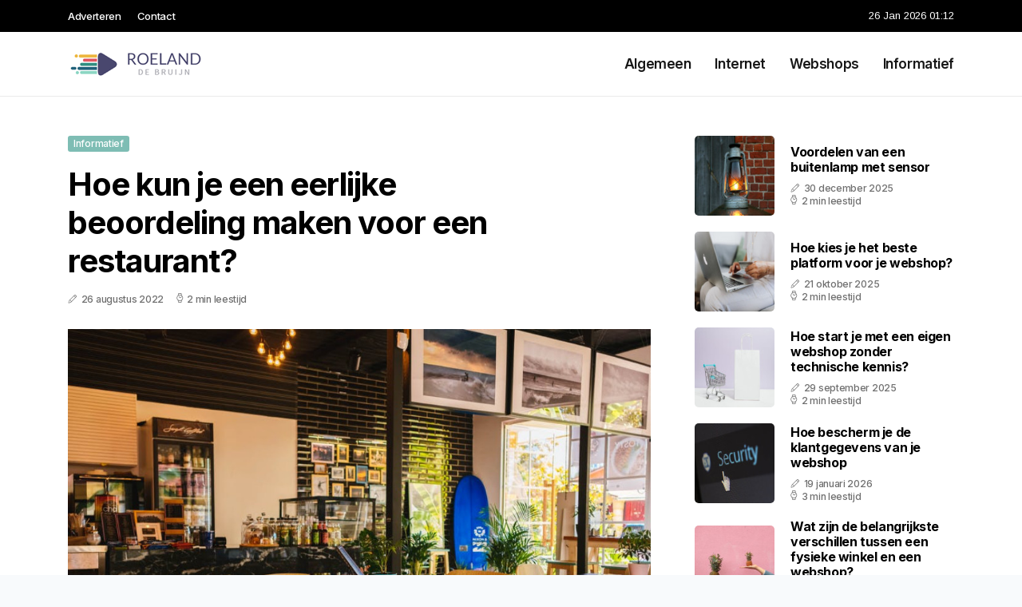

--- FILE ---
content_type: text/html; charset=UTF-8
request_url: https://www.roelanddebruijn.nl/hoe-kun-je-een-eerlijke-beoordeling-maken-voor-een-restaurant
body_size: 5311
content:
<!doctype html>
<html lang="nl">

<head>
  <meta charset="utf-8">
  <meta name="viewport" content="width=device-width, initial-scale=1">


  
  <!-- CSRF Token -->
  <meta name="csrf-token" content="rOdRWNe10EBFWtbMrPQa9zwX4t98ZBkZjtz47Wzo">
  <meta name="description" content="Ik ben Roeland de Bruijn. Een enthousiaste blogger die schrijft over Internet, Webshops en algemene dingen die interessant zijn.">
  <link rel='shortcut icon' type='image/x-icon'
    href="/media/favicons/roelanddebruijn.nl.ico" />

  <title>    Hoe kun je een eerlijke beoordeling maken voor een restaurant? - Roelanddebruijn.nl
</title>
</head>

<body class="mobile_nav_class jl-has-sidebar">
  <!-- Styles -->
  <link href="https://www.roelanddebruijn.nl/css/app.css" rel="stylesheet">

  <div class="options_layout_wrapper jl_clear_at jl_radius jl_none_box_styles jl_border_radiuss jl_en_day_night">
    <div class="options_layout_container full_layout_enable_front">
      <header
        class="header-wraper jl_header_magazine_style two_header_top_style header_layout_style3_custom jl_cus_top_share">
        <div class="header_top_bar_wrapper" style="background: ">
          <div class="container">
            <div class="row">
              <div class="col-md-12">
                <div class="menu-primary-container navigation_wrapper">
                  <ul id="jl_top_menu" class="jl_main_menu">
                    <li class="menu-item menu-item-4279"> <a href="https://www.roelanddebruijn.nl/adverteren">Adverteren<span
                          class="border-menu"></span></a>
                    </li>
                    <li class="menu-item menu-item-4275"> <a href="https://www.roelanddebruijn.nl/contact">Contact<span
                          class="border-menu"></span></a>
                    </li>
                  </ul>
                </div>
                <div class="jl_top_cus_social">
                  <div class="menu_mobile_share_wrapper"> <span
                      class="jl_hfollow">26 Jan 2026 01:12</span>
                  </div>
                </div>
              </div>
            </div>
          </div>
        </div>
        <!-- Start Main menu -->
        <div class="jl_blank_nav"></div>
        <div id="menu_wrapper" class="menu_wrapper jl_menu_sticky jl_stick">
          <div class="container">
            <div class="row">
              <div class="main_menu col-md-12">
                <div class="logo_small_wrapper_table">
                  <div class="logo_small_wrapper">
                    <!-- begin logo -->
                    <a class="logo_link" href="https://www.roelanddebruijn.nl">
                      <img class="jl_logo_n" src="https://www.roelanddebruijn.nl/media/logos/roelanddebruijn.png" alt="Roelanddebruijn.nl" />
                      <img class="jl_logo_w" src="https://www.roelanddebruijn.nl/media/logos/roelanddebruijn.png" alt="Roelanddebruijn.nl" />
                    </a>
                    <!-- end logo -->
                  </div>
                </div>
                <div class="search_header_menu jl_nav_mobile">
                  <div class="menu_mobile_icons d-block d-lg-none">
                    <div class="jlm_w"><span class="jlma"></span><span class="jlmb"></span><span
                        class="jlmc"></span>
                    </div>
                  </div>
                </div>
                <div class="menu-primary-container navigation_wrapper jl_cus_share_mnu">
                  <ul id="mainmenu" class="jl_main_menu">
                                          <li class="menu-item">
                        <a href="https://www.roelanddebruijn.nl/categorie/algemeen">Algemeen
                          <span class="border-menu"></span>
                        </a>
                      </li>
                                          <li class="menu-item">
                        <a href="https://www.roelanddebruijn.nl/categorie/internet">Internet
                          <span class="border-menu"></span>
                        </a>
                      </li>
                                          <li class="menu-item">
                        <a href="https://www.roelanddebruijn.nl/categorie/webshops">Webshops
                          <span class="border-menu"></span>
                        </a>
                      </li>
                                          <li class="menu-item">
                        <a href="https://www.roelanddebruijn.nl/categorie/informatief">Informatief
                          <span class="border-menu"></span>
                        </a>
                      </li>
                                      </ul>
                </div>
              </div>
            </div>
          </div>
        </div>
      </header>

      <div id="content_nav" class="jl_mobile_nav_wrapper">
        <div id="nav" class="jl_mobile_nav_inner">
          <div class="menu_mobile_icons mobile_close_icons closed_menu">
            <span class="jl_close_wapper">
              <span class="jl_close_1"></span>
              <span class="jl_close_2"></span>
            </span>
          </div>
          <ul id="mobile_menu_slide" class="menu_moble_slide">
            <li class="menu-item"> <a href="https://www.roelanddebruijn.nl">Home
                <span class="border-menu"></span></a>
            </li>
                          <li class="menu-item">
                <a href="https://www.roelanddebruijn.nl/categorie/algemeen">Algemeen
                  <span class="border-menu"></span>
                </a>
              </li>
                          <li class="menu-item">
                <a href="https://www.roelanddebruijn.nl/categorie/internet">Internet
                  <span class="border-menu"></span>
                </a>
              </li>
                          <li class="menu-item">
                <a href="https://www.roelanddebruijn.nl/categorie/webshops">Webshops
                  <span class="border-menu"></span>
                </a>
              </li>
                          <li class="menu-item">
                <a href="https://www.roelanddebruijn.nl/categorie/informatief">Informatief
                  <span class="border-menu"></span>
                </a>
              </li>
                      </ul>
        </div>
      </div>
      <div class="mobile_menu_overlay"></div>
            <div class="jl_home_bw">
            <section id="content_main" class="clearfix jl_spost">
        <div class="container">
            <div class="row main_content">
                <div class="col-md-8 loop-large-post" id="content">
                    <div class="widget_container content_page">
                        <!-- start post -->
                        <div class="post-2970 post type-post status-publish format-gallery has-post-thumbnail hentry category-business tag-inspiration tag-morning tag-tip tag-tutorial post_format-post-format-gallery"
                            id="post-2970">
                            <div class="single_section_content box blog_large_post_style">
                                <div class="jl_single_style2">
                                    <div
                                        class="single_post_entry_content single_bellow_left_align jl_top_single_title jl_top_title_feature">
                                        <span class="meta-category-small single_meta_category"><a
                                                class="post-category-color-text page_4"
                                                href="https://www.roelanddebruijn.nl/categorie/informatief">Informatief</a></span>
                                        <h1 class="single_post_title_main">Hoe kun je een eerlijke beoordeling maken voor een restaurant?</h1>
                                        <span class="jl_post_meta">
                                            <span class="post-date"><i
                                                    class="jli-pen"></i>26 augustus 2022</span>
                                            <span class="post-read-time"><i
                                                    class="jli-watch-2"></i>2 min leestijd</span>
                                    </div>
                                    <div class="jl_slide_wrap_s jl_clear_at">
                                        <img src="https://www.roelanddebruijn.nl/images/1307698?width=1000&amp;height=650"
                                            class=" attachment-sprasa_slider_grid_small size-sprasa_slider_grid_small wp-post-image"
                                            alt="Hoe kun je een eerlijke beoordeling maken voor een restaurant?" loading="lazy">
                                    </div>
                                </div>
                                <div class="post_content jl_content">
                                    <p>Wil je weten hoe je een eerlijke beoordeling kan geven aan een restaurant? Het is een feit dat er veel verschillende factoren zijn die kunnen bepalen of een restaurant goed is of niet. Sommige mensen geven de voorkeur aan een unieke ervaring, terwijl anderen liever een restaurant dat ze al kennen en waarvan ze weten dat het eten goed is. Hier zijn enkele tips die je kunnen helpen bij het beoordelen van een restaurant.</p><h2>De uitstraling en aankleding van het restaurant</h2><p>Hoe ziet  het restaurant eruit? Is het schoon en netjes? De uitstraling van een restaurant kan veel zeggen over de kwaliteit van het voedsel. Als het restaurant er slordig en onverzorgd uitziet, is het waarschijnlijk dat het eten ook niet zo goed is. De manier van werken is vaak terug te zien in de netheid van het restaurant als je binnenkomt.</p><h2>De bediening</h2><p>Hoe word je ontvangen in het restaurant? Word je vriendelijk en snel geholpen? De bediening is in onze ogen één van de belangrijkste aspecten van de ervaring bij een restaurant. Je wilt niet dat ze te hard door elkaar heen lopen, maar je wilt ook niet dat ze te traag zijn. De perfecte bediening is attent en vriendelijk, maar ook snel en efficiënt. Niet opdringerig, maar wel aanwezig.</p><p></p><h2>Het eten</h2><p>Uiteraard is dit het allerbelangrijkste aspect van een restaurantbeoordeling. Hoe smaakte het voedsel? Was het vers en smakelijk? Waren de porties goed? Er is niets vervelender dan een restaurantbezoek waarbij het voedsel teleurstellend is. Het is belangrijk om eerlijk te zijn als je het eten beoordeelt, want dit kan anderen helpen bij hun keuze. Ondanks dat het soms ongemakkelijk kan zijn de bediening jouw eerlijke mening te geven is dit ook echt aan te raden. Alleen zo  kunnen zij weten welke gerechten bijgesteld moeten worden of welke er helemaal niet meer op het menu horen.</p><h2>Hygiëne</h2><p>Het is moeilijk te beoordelen, maar er zijn wel een aantal punten waarop je dit kunt beoordelen. Hoe schoon is het restaurant? Hoe zijn de wc's? Gebruikt het restaurant <a target="_blank" href="https://horeko.com/nl/">horeca software</a>? Is er <a target="_blank" href="https://www.alive-living.nl/wat-is-de-meerwaarde-van-een-allergenenlijst">voedselveiligheid met een allergenenlijst</a> gegarandeerd? Al dit soort dingen geven een goed beeld van de hygiëne in het restaurant.</p><h2>Prijs-kwaliteit verhouding</h2><p>Als je eenmaal klaar bent met eten, is het tijd om te beoordelen of de prijs die je hebt betaald in verhouding staat tot de kwaliteit van het eten. De prijs-kwaliteit verhouding is erg belangrijk. Voor een biefstuk van tien euro mag je natuurlijk veel minder verwachten dan wanneer je vijftig euro betaald hebt. Uiteindelijk is het aan jou om te bepalen of de prijs die je hebt betaald in verhouding staat tot de kwaliteit van het eten en de ervaring die je hebt gehad.</p><p>Als je deze tips volgt, kun je in onze ogen een eerlijke beoordeling van een restaurant te geven.</p>
                                </div>
                                <div class="clearfix"></div>
                                                                    <hr class="mt-5" />
                                    <div class="related-posts">
                                        <h4>Vergelijkbare artikelen</h4>
                                        <div class="single_related_post">
                                                                                            <div class="jl_m_right jl_m_list jl_m_img">
                                                    <div class="jl_m_right_w">
                                                        <div class="jl_m_right_img jl_radus_e">
                                                            <a href="https://www.roelanddebruijn.nl/een-diepgaande-blik-op-arbeidsvoorwaarden-in-de-waterbouwsector">
                                                                <img width="500" height="350"
                                                                    src="https://www.roelanddebruijn.nl/images/1662370?width=500&amp;height=350"
                                                                    class="attachment-sprasa_slider_grid_small size-sprasa_slider_grid_small wp-post-image"
                                                                    alt="Een diepgaande blik op arbeidsvoorwaarden in de waterbouwsector" loading="lazy">
                                                            </a>
                                                        </div>
                                                        <div class="jl_m_right_content"> <span class="jl_f_cat"><a
                                                                    class="post-category-color-text page_4"
                                                                    href="https://www.roelanddebruijn.nl/categorie/informatief">Informatief</a></span>
                                                            <h2 class="entry-title"><a
                                                                    href="https://www.roelanddebruijn.nl/een-diepgaande-blik-op-arbeidsvoorwaarden-in-de-waterbouwsector">Een diepgaande blik op arbeidsvoorwaarden in de waterbouwsector</a>
                                                            </h2>
                                                            <span class="jl_post_meta">
                                                                <span class="post-date"><i
                                                                        class="jli-pen"></i>7 februari 2024</span>
                                                                <span class="post-read-time"><i
                                                                        class="jli-watch-2"></i>2 min
                                                                    leestijd</span>
                                                            </span>
                                                            <p>  De Collectieve Arbeidsovereenkomst (CAO) Waterbouw vormt de ruggengraat van de arbeidsvoorwaarden...</p>
                                                        </div>
                                                    </div>
                                                </div>
                                                                                            <div class="jl_m_right jl_m_list jl_m_img">
                                                    <div class="jl_m_right_w">
                                                        <div class="jl_m_right_img jl_radus_e">
                                                            <a href="https://www.roelanddebruijn.nl/waarom-kiezen-voor-een-houten-trap-bekleding">
                                                                <img width="500" height="350"
                                                                    src="https://www.roelanddebruijn.nl/images/3705529?width=500&amp;height=350"
                                                                    class="attachment-sprasa_slider_grid_small size-sprasa_slider_grid_small wp-post-image"
                                                                    alt="Waarom kiezen voor een houten trap bekleding?" loading="lazy">
                                                            </a>
                                                        </div>
                                                        <div class="jl_m_right_content"> <span class="jl_f_cat"><a
                                                                    class="post-category-color-text page_4"
                                                                    href="https://www.roelanddebruijn.nl/categorie/informatief">Informatief</a></span>
                                                            <h2 class="entry-title"><a
                                                                    href="https://www.roelanddebruijn.nl/waarom-kiezen-voor-een-houten-trap-bekleding">Waarom kiezen voor een houten trap bekleding?</a>
                                                            </h2>
                                                            <span class="jl_post_meta">
                                                                <span class="post-date"><i
                                                                        class="jli-pen"></i>8 juni 2024</span>
                                                                <span class="post-read-time"><i
                                                                        class="jli-watch-2"></i>2 min
                                                                    leestijd</span>
                                                            </span>
                                                            <p>Een trap is een essentieel onderdeel van je huis en kan een grote impact hebben op de uitstraling va...</p>
                                                        </div>
                                                    </div>
                                                </div>
                                                                                            <div class="jl_m_right jl_m_list jl_m_img">
                                                    <div class="jl_m_right_w">
                                                        <div class="jl_m_right_img jl_radus_e">
                                                            <a href="https://www.roelanddebruijn.nl/hoe-ik-als-vader-alles-regelde-voor-mijn-18-jarige-dochter">
                                                                <img width="500" height="350"
                                                                    src="https://www.roelanddebruijn.nl/images/1073097?width=500&amp;height=350"
                                                                    class="attachment-sprasa_slider_grid_small size-sprasa_slider_grid_small wp-post-image"
                                                                    alt="Hoe ik als vader alles regelde voor mijn 18-jarige dochter" loading="lazy">
                                                            </a>
                                                        </div>
                                                        <div class="jl_m_right_content"> <span class="jl_f_cat"><a
                                                                    class="post-category-color-text page_4"
                                                                    href="https://www.roelanddebruijn.nl/categorie/informatief">Informatief</a></span>
                                                            <h2 class="entry-title"><a
                                                                    href="https://www.roelanddebruijn.nl/hoe-ik-als-vader-alles-regelde-voor-mijn-18-jarige-dochter">Hoe ik als vader alles regelde voor mijn 18-jarige dochter</a>
                                                            </h2>
                                                            <span class="jl_post_meta">
                                                                <span class="post-date"><i
                                                                        class="jli-pen"></i>9 december 2024</span>
                                                                <span class="post-read-time"><i
                                                                        class="jli-watch-2"></i>5 min
                                                                    leestijd</span>
                                                            </span>
                                                            <p>Het was een druilerige zaterdagochtend toen ik voor het eerst besefte dat mijn dochter echt volwasse...</p>
                                                        </div>
                                                    </div>
                                                </div>
                                                                                    </div>
                                    </div>
                                                            </div>
                        </div>
                        <!-- end post -->
                        <div class="brack_space"></div>
                    </div>
                </div>
                <div class="col-md-4" id="sidebar">
                    <div class="jl_sidebar_w">
                        <div class="widget post_list_widget">
  <div class="widget_jl_wrapper">
    <div class="ettitle">
      <div class="widget-title">
              </div>
    </div>
    <div class="bt_post_widget">
            <div class="jl_m_right jl_sm_list jl_ml jl_clear_at">
        <div class="jl_m_right_w">
          <div class="jl_m_right_img jl_radus_e">
            <a href="https://www.roelanddebruijn.nl/voordelen-van-een-buitenlamp-met-sensor">
              <img width="120" height="120" src="https://www.roelanddebruijn.nl/images/262042?width=120&amp;height=120"
                class="attachment-sprasa_small_feature size-sprasa_small_feature wp-post-image" alt="Voordelen van een buitenlamp met sensor" loading="lazy">
            </a>
          </div>
          <div class="jl_m_right_content">
            <h2 class="entry-title"><a href="https://www.roelanddebruijn.nl/voordelen-van-een-buitenlamp-met-sensor">Voordelen van een buitenlamp met sensor</a></h2>
            <span class="jl_post_meta">
              <span class="post-date"><i class="jli-pen"></i>30 december 2025</span>
              <span class="post-read-time"><i class="jli-watch-2"></i>2 min leestijd</span>
            </span>
          </div>
        </div>
      </div>
            <div class="jl_m_right jl_sm_list jl_ml jl_clear_at">
        <div class="jl_m_right_w">
          <div class="jl_m_right_img jl_radus_e">
            <a href="https://www.roelanddebruijn.nl/hoe-kies-je-het-beste-platform-voor-je-webshop">
              <img width="120" height="120" src="https://www.roelanddebruijn.nl/images/4968391?width=120&amp;height=120"
                class="attachment-sprasa_small_feature size-sprasa_small_feature wp-post-image" alt="Hoe kies je het beste platform voor je webshop?" loading="lazy">
            </a>
          </div>
          <div class="jl_m_right_content">
            <h2 class="entry-title"><a href="https://www.roelanddebruijn.nl/hoe-kies-je-het-beste-platform-voor-je-webshop">Hoe kies je het beste platform voor je webshop?</a></h2>
            <span class="jl_post_meta">
              <span class="post-date"><i class="jli-pen"></i>21 oktober 2025</span>
              <span class="post-read-time"><i class="jli-watch-2"></i>2 min leestijd</span>
            </span>
          </div>
        </div>
      </div>
            <div class="jl_m_right jl_sm_list jl_ml jl_clear_at">
        <div class="jl_m_right_w">
          <div class="jl_m_right_img jl_radus_e">
            <a href="https://www.roelanddebruijn.nl/hoe-start-je-met-een-eigen-webshop-zonder-technische-kennis">
              <img width="120" height="120" src="https://www.roelanddebruijn.nl/images/5632402?width=120&amp;height=120"
                class="attachment-sprasa_small_feature size-sprasa_small_feature wp-post-image" alt="Hoe start je met een eigen webshop zonder technische kennis?" loading="lazy">
            </a>
          </div>
          <div class="jl_m_right_content">
            <h2 class="entry-title"><a href="https://www.roelanddebruijn.nl/hoe-start-je-met-een-eigen-webshop-zonder-technische-kennis">Hoe start je met een eigen webshop zonder technische kennis?</a></h2>
            <span class="jl_post_meta">
              <span class="post-date"><i class="jli-pen"></i>29 september 2025</span>
              <span class="post-read-time"><i class="jli-watch-2"></i>2 min leestijd</span>
            </span>
          </div>
        </div>
      </div>
            <div class="jl_m_right jl_sm_list jl_ml jl_clear_at">
        <div class="jl_m_right_w">
          <div class="jl_m_right_img jl_radus_e">
            <a href="https://www.roelanddebruijn.nl/hoe-bescherm-je-de-klantgegevens-van-je-webshop">
              <img width="120" height="120" src="https://www.roelanddebruijn.nl/images/60504?width=120&amp;height=120"
                class="attachment-sprasa_small_feature size-sprasa_small_feature wp-post-image" alt="Hoe bescherm je de klantgegevens van je webshop" loading="lazy">
            </a>
          </div>
          <div class="jl_m_right_content">
            <h2 class="entry-title"><a href="https://www.roelanddebruijn.nl/hoe-bescherm-je-de-klantgegevens-van-je-webshop">Hoe bescherm je de klantgegevens van je webshop</a></h2>
            <span class="jl_post_meta">
              <span class="post-date"><i class="jli-pen"></i>19 januari 2026</span>
              <span class="post-read-time"><i class="jli-watch-2"></i>3 min leestijd</span>
            </span>
          </div>
        </div>
      </div>
            <div class="jl_m_right jl_sm_list jl_ml jl_clear_at">
        <div class="jl_m_right_w">
          <div class="jl_m_right_img jl_radus_e">
            <a href="https://www.roelanddebruijn.nl/wat-zijn-de-belangrijkste-verschillen-tussen-een-fysieke-winkel-en-een-webshop">
              <img width="120" height="120" src="https://www.roelanddebruijn.nl/images/4412924?width=120&amp;height=120"
                class="attachment-sprasa_small_feature size-sprasa_small_feature wp-post-image" alt="Wat zijn de belangrijkste verschillen tussen een fysieke winkel en een webshop?" loading="lazy">
            </a>
          </div>
          <div class="jl_m_right_content">
            <h2 class="entry-title"><a href="https://www.roelanddebruijn.nl/wat-zijn-de-belangrijkste-verschillen-tussen-een-fysieke-winkel-en-een-webshop">Wat zijn de belangrijkste verschillen tussen een fysieke winkel en een webshop?</a></h2>
            <span class="jl_post_meta">
              <span class="post-date"><i class="jli-pen"></i>17 oktober 2025</span>
              <span class="post-read-time"><i class="jli-watch-2"></i>2 min leestijd</span>
            </span>
          </div>
        </div>
      </div>
          </div>
  </div>
</div>                    </div>
                </div>
            </div>
        </div>
    </section>
      </div>
      <!-- Start footer -->
      <footer id="footer-container" class="jl_footer_act enable_footer_columns_dark"
        style="background: ; border-color: ">
        <div class="footer-columns">
          <div class="container">
            <div class="row">
              <div class="col-md-4">
                <div id="sprasa_about_us_widget-2" class="widget jellywp_about_us_widget">
                  <div class="widget_jl_wrapper">
                    <div class="ettitle">
                      <div class="widget-title">
                        <h2 class="jl_title_c">Roelanddebruijn.nl</h2>
                      </div>
                    </div>
                    <div class="jellywp_about_us_widget_wrapper float-none">
                      <p class="float-none">Ik ben Roeland de Bruijn. Een enthousiaste blogger die schrijft over Internet, Webshops en algemene dingen die interessant zijn.</p>
                    </div>
                    <div class="mt-2">
                      <a href="https://www.roelanddebruijn.nl/sitemap" class="font-weight-bold">Sitemap</a>
                      <a href="https://www.roelanddebruijn.nl/contact" class="font-weight-bold ml-3">Contact</a>
                    </div>
                  </div>
                </div>
              </div>
              <div class="col-md-4">
                <div id="sprasa_about_us_widget-2" class="widget jellywp_about_us_widget">
                  <div class="widget_jl_wrapper">
                    <div class="ettitle">
                      <div class="widget-title">
                        <h2 class="jl_title_c">Nieuwe artikelen</h2>
                      </div>
                    </div>
                    <div class="jellywp_about_us_widget_wrapper">
                      <div class="bt_post_widget">
                                                                          <div class="jl_m_right jl_sm_list jl_ml jl_clear_at">
                            <div class="jl_m_right_w">
                              <div class="jl_m_right_img jl_radus_e" style="flex: 0 0 65px;">
                                <a href="https://www.roelanddebruijn.nl/hoe-herken-je-een-onbetrouwbare-webshop">
                                  <img width="120" height="120"
                                    src="https://www.roelanddebruijn.nl/images/60504?width=120&amp;height=120"
                                    class="attachment-sprasa_small_feature size-sprasa_small_feature wp-post-image"
                                    alt="Hoe herken je een onbetrouwbare webshop" loading="lazy">
                                </a>
                              </div>
                              <div class="jl_m_right_content">
                                <h2 class="entry-title"><a
                                    href="https://www.roelanddebruijn.nl/hoe-herken-je-een-onbetrouwbare-webshop">Hoe herken je een onbetrouwbare webshop</a></h2>
                                <span class="jl_post_meta">
                                  <span class="post-date text-white"><i
                                      class="jli-pen"></i>24 januari 2026</span>
                                </span>
                              </div>
                            </div>
                          </div>
                                                  <div class="jl_m_right jl_sm_list jl_ml jl_clear_at">
                            <div class="jl_m_right_w">
                              <div class="jl_m_right_img jl_radus_e" style="flex: 0 0 65px;">
                                <a href="https://www.roelanddebruijn.nl/je-webshop-opheffen-waar-moet-je-rekening-mee-houden">
                                  <img width="120" height="120"
                                    src="https://www.roelanddebruijn.nl/images/7479517?width=120&amp;height=120"
                                    class="attachment-sprasa_small_feature size-sprasa_small_feature wp-post-image"
                                    alt="Je webshop opheffen waar moet je rekening mee houden" loading="lazy">
                                </a>
                              </div>
                              <div class="jl_m_right_content">
                                <h2 class="entry-title"><a
                                    href="https://www.roelanddebruijn.nl/je-webshop-opheffen-waar-moet-je-rekening-mee-houden">Je webshop opheffen waar moet je rekening mee houden</a></h2>
                                <span class="jl_post_meta">
                                  <span class="post-date text-white"><i
                                      class="jli-pen"></i>23 januari 2026</span>
                                </span>
                              </div>
                            </div>
                          </div>
                                                  <div class="jl_m_right jl_sm_list jl_ml jl_clear_at">
                            <div class="jl_m_right_w">
                              <div class="jl_m_right_img jl_radus_e" style="flex: 0 0 65px;">
                                <a href="https://www.roelanddebruijn.nl/waarom-zijn-algemene-voorwaarden-onmisbaar-voor-je-webshop">
                                  <img width="120" height="120"
                                    src="https://www.roelanddebruijn.nl/images/261679?width=120&amp;height=120"
                                    class="attachment-sprasa_small_feature size-sprasa_small_feature wp-post-image"
                                    alt="Waarom zijn algemene voorwaarden onmisbaar voor je webshop" loading="lazy">
                                </a>
                              </div>
                              <div class="jl_m_right_content">
                                <h2 class="entry-title"><a
                                    href="https://www.roelanddebruijn.nl/waarom-zijn-algemene-voorwaarden-onmisbaar-voor-je-webshop">Waarom zijn algemene voorwaarden onmisbaar voor je webshop</a></h2>
                                <span class="jl_post_meta">
                                  <span class="post-date text-white"><i
                                      class="jli-pen"></i>19 januari 2026</span>
                                </span>
                              </div>
                            </div>
                          </div>
                                              </div>
                    </div>
                  </div>
                </div>
              </div>
              <div class="col-md-4">
                <div id="sprasa_about_us_widget-2" class="widget jellywp_about_us_widget">
                  <div class="widget_jl_wrapper">
                    <div class="ettitle">
                      <div class="widget-title">
                        <h2 class="jl_title_c">Categorieën</h2>
                      </div>
                    </div>
                    <div class="wrapper_category_image">
                      <div class="category_image_wrapper_main">
                                                                          <div class="jl_cat_img_w w-100">
                            <div class="jl_cat_img_c"><a class="category_image_link"
                                href="https://www.roelanddebruijn.nl/categorie/webshops"></a>
                              <div
                                class="category_image_bg_image jl_f_img_bg post-category-color-text page_3">
                              </div>
                              <span class="jl_cm_overlay">
                                <span class="jl_cm_name">Webshops</span>
                                <span class="jl_cm_count">106 Artikelen</span>
                              </span>
                            </div>
                          </div>
                                                  <div class="jl_cat_img_w w-100">
                            <div class="jl_cat_img_c"><a class="category_image_link"
                                href="https://www.roelanddebruijn.nl/categorie/informatief"></a>
                              <div
                                class="category_image_bg_image jl_f_img_bg post-category-color-text page_4">
                              </div>
                              <span class="jl_cm_overlay">
                                <span class="jl_cm_name">Informatief</span>
                                <span class="jl_cm_count">145 Artikelen</span>
                              </span>
                            </div>
                          </div>
                                                  <div class="jl_cat_img_w w-100">
                            <div class="jl_cat_img_c"><a class="category_image_link"
                                href="https://www.roelanddebruijn.nl/categorie/internet"></a>
                              <div
                                class="category_image_bg_image jl_f_img_bg post-category-color-text page_2">
                              </div>
                              <span class="jl_cm_overlay">
                                <span class="jl_cm_name">Internet</span>
                                <span class="jl_cm_count">50 Artikelen</span>
                              </span>
                            </div>
                          </div>
                                              </div>
                    </div>
                  </div>
                </div>
              </div>
            </div>
          </div>
        </div>
      </footer>
      <!-- End footer -->
      <div id="go-top"> <a href="#go-top"><i class="jli-up-chevron"></i></a>
      </div>
    </div>
  </div>

  <!-- Scripts -->
  <script src="https://www.roelanddebruijn.nl/js/app.js" defer></script>
  <script src="https://www.google.com/recaptcha/api.js"></script>
  </body>

</html>
